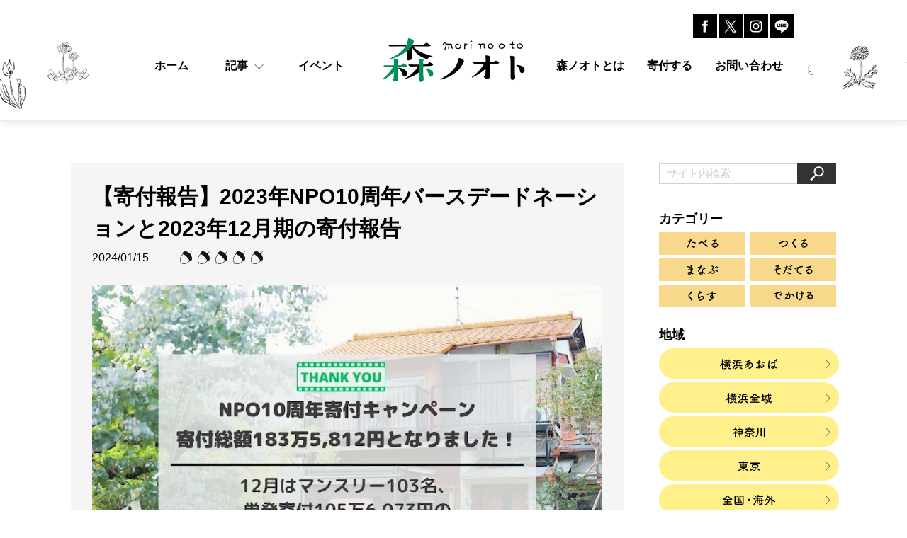

--- FILE ---
content_type: text/html; charset=UTF-8
request_url: https://morinooto.jp/infomation/2312kifu/
body_size: 9478
content:
<!DOCTYPE html>
<html lang="ja">
<head prefix="og: http://ogp.me/ns# fb: http://ogp.me/ns/fb# article: http://ogp.me/ns/article#">
<meta charset="utf-8">
<meta http-equiv="X-UA-Compatible" content="IE=edge">
<meta name="robots" content="index,follow">
<meta name="format-detection" content="telephone=no">
<meta name="description" content="NPO法人森ノオトは2023年の1年間、設立10周年を機に単発寄付キャンペーンに挑戦しました。総額183万5,812円（現金寄付を含む）のご寄付が集まり、目標としていた150万円を達成しました。応援してくださった皆さまに心から感謝申し上げます。 森ノオトは、2023年12月1日付で認定NPO法人になりました。今後返礼品のないご寄付をしてくださった方は、確定申告によって税額控除・税制控除の優遇措置が受けられます。引き続き森ノオトへの応援をどうぞよろしくお願いいたします。">
<meta property="og:description" content="NPO法人森ノオトは2023年の1年間、設立10周年を機に単発寄付キャンペーンに挑戦しました。総額183万5,812円（現金寄付を含む）のご寄付が集まり、目標としていた150万円を達成しました。応援してくださった皆さまに心から感謝申し上げます。 森ノオトは、2023年12月1日付で認定NPO法人になりました。今後返礼品のないご寄付をしてくださった方は、確定申告によって税額控除・税制控除の優遇措置が受けられます。引き続き森ノオトへの応援をどうぞよろしくお願いいたします。">
<meta property="og:image" content="https://morinooto.jp/mori/wp-content/uploads/2024/01/2312kifu_i.jpg">
<meta property="og:type" content="article">
<meta property="og:site_name" content="森ノオト／地域で見つけるエコの種">
<meta property="og:url" content="https://morinooto.jp/infomation/2312kifu/">
<meta property="og:title" content="【寄付報告】2023年NPO10周年バースデードネーションと2023年12月期の寄付報告 | 森ノオト">
<meta name="twitter:card" content="summary_large_image">
<meta name="author" content="森ノオト／地域で見つけるエコの種">
<meta name="copyright" content="森ノオト／地域で見つけるエコの種">
<title>【寄付報告】2023年NPO10周年バースデードネーションと2023年12月期の寄付報告 | 森ノオト</title>
<link rel="canonical" href="https://morinooto.jp/infomation/2312kifu/">
<link rel="stylesheet" href="/mori/wp-content/themes/morinooto/assets/css/common.css">
<link rel="stylesheet" href="/mori/wp-content/themes/morinooto/assets/css/style.css">
<script src="/mori/wp-content/themes/morinooto/assets/js/view.js"></script>
<meta name='robots' content='max-image-preview:large' />
<link rel='stylesheet' id='classic-theme-styles-css' href='https://morinooto.jp/mori/wp-includes/css/classic-themes.min.css?ver=1' type='text/css' media='all' />
<style id='global-styles-inline-css' type='text/css'>
body{--wp--preset--color--black: #000000;--wp--preset--color--cyan-bluish-gray: #abb8c3;--wp--preset--color--white: #ffffff;--wp--preset--color--pale-pink: #f78da7;--wp--preset--color--vivid-red: #cf2e2e;--wp--preset--color--luminous-vivid-orange: #ff6900;--wp--preset--color--luminous-vivid-amber: #fcb900;--wp--preset--color--light-green-cyan: #7bdcb5;--wp--preset--color--vivid-green-cyan: #00d084;--wp--preset--color--pale-cyan-blue: #8ed1fc;--wp--preset--color--vivid-cyan-blue: #0693e3;--wp--preset--color--vivid-purple: #9b51e0;--wp--preset--gradient--vivid-cyan-blue-to-vivid-purple: linear-gradient(135deg,rgba(6,147,227,1) 0%,rgb(155,81,224) 100%);--wp--preset--gradient--light-green-cyan-to-vivid-green-cyan: linear-gradient(135deg,rgb(122,220,180) 0%,rgb(0,208,130) 100%);--wp--preset--gradient--luminous-vivid-amber-to-luminous-vivid-orange: linear-gradient(135deg,rgba(252,185,0,1) 0%,rgba(255,105,0,1) 100%);--wp--preset--gradient--luminous-vivid-orange-to-vivid-red: linear-gradient(135deg,rgba(255,105,0,1) 0%,rgb(207,46,46) 100%);--wp--preset--gradient--very-light-gray-to-cyan-bluish-gray: linear-gradient(135deg,rgb(238,238,238) 0%,rgb(169,184,195) 100%);--wp--preset--gradient--cool-to-warm-spectrum: linear-gradient(135deg,rgb(74,234,220) 0%,rgb(151,120,209) 20%,rgb(207,42,186) 40%,rgb(238,44,130) 60%,rgb(251,105,98) 80%,rgb(254,248,76) 100%);--wp--preset--gradient--blush-light-purple: linear-gradient(135deg,rgb(255,206,236) 0%,rgb(152,150,240) 100%);--wp--preset--gradient--blush-bordeaux: linear-gradient(135deg,rgb(254,205,165) 0%,rgb(254,45,45) 50%,rgb(107,0,62) 100%);--wp--preset--gradient--luminous-dusk: linear-gradient(135deg,rgb(255,203,112) 0%,rgb(199,81,192) 50%,rgb(65,88,208) 100%);--wp--preset--gradient--pale-ocean: linear-gradient(135deg,rgb(255,245,203) 0%,rgb(182,227,212) 50%,rgb(51,167,181) 100%);--wp--preset--gradient--electric-grass: linear-gradient(135deg,rgb(202,248,128) 0%,rgb(113,206,126) 100%);--wp--preset--gradient--midnight: linear-gradient(135deg,rgb(2,3,129) 0%,rgb(40,116,252) 100%);--wp--preset--duotone--dark-grayscale: url('#wp-duotone-dark-grayscale');--wp--preset--duotone--grayscale: url('#wp-duotone-grayscale');--wp--preset--duotone--purple-yellow: url('#wp-duotone-purple-yellow');--wp--preset--duotone--blue-red: url('#wp-duotone-blue-red');--wp--preset--duotone--midnight: url('#wp-duotone-midnight');--wp--preset--duotone--magenta-yellow: url('#wp-duotone-magenta-yellow');--wp--preset--duotone--purple-green: url('#wp-duotone-purple-green');--wp--preset--duotone--blue-orange: url('#wp-duotone-blue-orange');--wp--preset--font-size--small: 13px;--wp--preset--font-size--medium: 20px;--wp--preset--font-size--large: 36px;--wp--preset--font-size--x-large: 42px;--wp--preset--spacing--20: 0.44rem;--wp--preset--spacing--30: 0.67rem;--wp--preset--spacing--40: 1rem;--wp--preset--spacing--50: 1.5rem;--wp--preset--spacing--60: 2.25rem;--wp--preset--spacing--70: 3.38rem;--wp--preset--spacing--80: 5.06rem;}:where(.is-layout-flex){gap: 0.5em;}body .is-layout-flow > .alignleft{float: left;margin-inline-start: 0;margin-inline-end: 2em;}body .is-layout-flow > .alignright{float: right;margin-inline-start: 2em;margin-inline-end: 0;}body .is-layout-flow > .aligncenter{margin-left: auto !important;margin-right: auto !important;}body .is-layout-constrained > .alignleft{float: left;margin-inline-start: 0;margin-inline-end: 2em;}body .is-layout-constrained > .alignright{float: right;margin-inline-start: 2em;margin-inline-end: 0;}body .is-layout-constrained > .aligncenter{margin-left: auto !important;margin-right: auto !important;}body .is-layout-constrained > :where(:not(.alignleft):not(.alignright):not(.alignfull)){max-width: var(--wp--style--global--content-size);margin-left: auto !important;margin-right: auto !important;}body .is-layout-constrained > .alignwide{max-width: var(--wp--style--global--wide-size);}body .is-layout-flex{display: flex;}body .is-layout-flex{flex-wrap: wrap;align-items: center;}body .is-layout-flex > *{margin: 0;}:where(.wp-block-columns.is-layout-flex){gap: 2em;}.has-black-color{color: var(--wp--preset--color--black) !important;}.has-cyan-bluish-gray-color{color: var(--wp--preset--color--cyan-bluish-gray) !important;}.has-white-color{color: var(--wp--preset--color--white) !important;}.has-pale-pink-color{color: var(--wp--preset--color--pale-pink) !important;}.has-vivid-red-color{color: var(--wp--preset--color--vivid-red) !important;}.has-luminous-vivid-orange-color{color: var(--wp--preset--color--luminous-vivid-orange) !important;}.has-luminous-vivid-amber-color{color: var(--wp--preset--color--luminous-vivid-amber) !important;}.has-light-green-cyan-color{color: var(--wp--preset--color--light-green-cyan) !important;}.has-vivid-green-cyan-color{color: var(--wp--preset--color--vivid-green-cyan) !important;}.has-pale-cyan-blue-color{color: var(--wp--preset--color--pale-cyan-blue) !important;}.has-vivid-cyan-blue-color{color: var(--wp--preset--color--vivid-cyan-blue) !important;}.has-vivid-purple-color{color: var(--wp--preset--color--vivid-purple) !important;}.has-black-background-color{background-color: var(--wp--preset--color--black) !important;}.has-cyan-bluish-gray-background-color{background-color: var(--wp--preset--color--cyan-bluish-gray) !important;}.has-white-background-color{background-color: var(--wp--preset--color--white) !important;}.has-pale-pink-background-color{background-color: var(--wp--preset--color--pale-pink) !important;}.has-vivid-red-background-color{background-color: var(--wp--preset--color--vivid-red) !important;}.has-luminous-vivid-orange-background-color{background-color: var(--wp--preset--color--luminous-vivid-orange) !important;}.has-luminous-vivid-amber-background-color{background-color: var(--wp--preset--color--luminous-vivid-amber) !important;}.has-light-green-cyan-background-color{background-color: var(--wp--preset--color--light-green-cyan) !important;}.has-vivid-green-cyan-background-color{background-color: var(--wp--preset--color--vivid-green-cyan) !important;}.has-pale-cyan-blue-background-color{background-color: var(--wp--preset--color--pale-cyan-blue) !important;}.has-vivid-cyan-blue-background-color{background-color: var(--wp--preset--color--vivid-cyan-blue) !important;}.has-vivid-purple-background-color{background-color: var(--wp--preset--color--vivid-purple) !important;}.has-black-border-color{border-color: var(--wp--preset--color--black) !important;}.has-cyan-bluish-gray-border-color{border-color: var(--wp--preset--color--cyan-bluish-gray) !important;}.has-white-border-color{border-color: var(--wp--preset--color--white) !important;}.has-pale-pink-border-color{border-color: var(--wp--preset--color--pale-pink) !important;}.has-vivid-red-border-color{border-color: var(--wp--preset--color--vivid-red) !important;}.has-luminous-vivid-orange-border-color{border-color: var(--wp--preset--color--luminous-vivid-orange) !important;}.has-luminous-vivid-amber-border-color{border-color: var(--wp--preset--color--luminous-vivid-amber) !important;}.has-light-green-cyan-border-color{border-color: var(--wp--preset--color--light-green-cyan) !important;}.has-vivid-green-cyan-border-color{border-color: var(--wp--preset--color--vivid-green-cyan) !important;}.has-pale-cyan-blue-border-color{border-color: var(--wp--preset--color--pale-cyan-blue) !important;}.has-vivid-cyan-blue-border-color{border-color: var(--wp--preset--color--vivid-cyan-blue) !important;}.has-vivid-purple-border-color{border-color: var(--wp--preset--color--vivid-purple) !important;}.has-vivid-cyan-blue-to-vivid-purple-gradient-background{background: var(--wp--preset--gradient--vivid-cyan-blue-to-vivid-purple) !important;}.has-light-green-cyan-to-vivid-green-cyan-gradient-background{background: var(--wp--preset--gradient--light-green-cyan-to-vivid-green-cyan) !important;}.has-luminous-vivid-amber-to-luminous-vivid-orange-gradient-background{background: var(--wp--preset--gradient--luminous-vivid-amber-to-luminous-vivid-orange) !important;}.has-luminous-vivid-orange-to-vivid-red-gradient-background{background: var(--wp--preset--gradient--luminous-vivid-orange-to-vivid-red) !important;}.has-very-light-gray-to-cyan-bluish-gray-gradient-background{background: var(--wp--preset--gradient--very-light-gray-to-cyan-bluish-gray) !important;}.has-cool-to-warm-spectrum-gradient-background{background: var(--wp--preset--gradient--cool-to-warm-spectrum) !important;}.has-blush-light-purple-gradient-background{background: var(--wp--preset--gradient--blush-light-purple) !important;}.has-blush-bordeaux-gradient-background{background: var(--wp--preset--gradient--blush-bordeaux) !important;}.has-luminous-dusk-gradient-background{background: var(--wp--preset--gradient--luminous-dusk) !important;}.has-pale-ocean-gradient-background{background: var(--wp--preset--gradient--pale-ocean) !important;}.has-electric-grass-gradient-background{background: var(--wp--preset--gradient--electric-grass) !important;}.has-midnight-gradient-background{background: var(--wp--preset--gradient--midnight) !important;}.has-small-font-size{font-size: var(--wp--preset--font-size--small) !important;}.has-medium-font-size{font-size: var(--wp--preset--font-size--medium) !important;}.has-large-font-size{font-size: var(--wp--preset--font-size--large) !important;}.has-x-large-font-size{font-size: var(--wp--preset--font-size--x-large) !important;}
.wp-block-navigation a:where(:not(.wp-element-button)){color: inherit;}
:where(.wp-block-columns.is-layout-flex){gap: 2em;}
.wp-block-pullquote{font-size: 1.5em;line-height: 1.6;}
</style>
<link rel='stylesheet' id='simplepayjppayment-css' href='https://morinooto.jp/mori/wp-content/plugins/simple-pay-jp-payment/css/simple-payjp-payment.css?ver=6.1.9' type='text/css' media='all' />
<link rel='stylesheet' id='wp-pagenavi-css' href='https://morinooto.jp/mori/wp-content/plugins/wp-pagenavi/pagenavi-css.css?ver=2.70' type='text/css' media='all' />
<link rel='stylesheet' id='wordpress-popular-posts-css-css' href='https://morinooto.jp/mori/wp-content/plugins/wordpress-popular-posts/assets/css/wpp.css?ver=6.4.2' type='text/css' media='all' />
<script type='application/json' id='wpp-json'>
{"sampling_active":0,"sampling_rate":100,"ajax_url":"https:\/\/morinooto.jp\/wp-json\/wordpress-popular-posts\/v1\/popular-posts","api_url":"https:\/\/morinooto.jp\/wp-json\/wordpress-popular-posts","ID":35989,"token":"b61c25f319","lang":0,"debug":0}
</script>
<script type='text/javascript' src='https://morinooto.jp/mori/wp-content/plugins/wordpress-popular-posts/assets/js/wpp.min.js?ver=6.4.2' id='wpp-js-js'></script>
<link rel="https://api.w.org/" href="https://morinooto.jp/wp-json/" /><link rel="canonical" href="https://morinooto.jp/infomation/2312kifu/" />
<link rel='shortlink' href='https://morinooto.jp/?p=35989' />
<link rel="alternate" type="application/json+oembed" href="https://morinooto.jp/wp-json/oembed/1.0/embed?url=https%3A%2F%2Fmorinooto.jp%2Finfomation%2F2312kifu%2F" />
<link rel="alternate" type="text/xml+oembed" href="https://morinooto.jp/wp-json/oembed/1.0/embed?url=https%3A%2F%2Fmorinooto.jp%2Finfomation%2F2312kifu%2F&#038;format=xml" />
            <style id="wpp-loading-animation-styles">@-webkit-keyframes bgslide{from{background-position-x:0}to{background-position-x:-200%}}@keyframes bgslide{from{background-position-x:0}to{background-position-x:-200%}}.wpp-widget-placeholder,.wpp-widget-block-placeholder,.wpp-shortcode-placeholder{margin:0 auto;width:60px;height:3px;background:#dd3737;background:linear-gradient(90deg,#dd3737 0%,#571313 10%,#dd3737 100%);background-size:200% auto;border-radius:3px;-webkit-animation:bgslide 1s infinite linear;animation:bgslide 1s infinite linear}</style>
            <link rel="icon" href="/mori/wp-content/uploads/2023/04/cropped-icon-32x32.png" sizes="32x32" />
<link rel="icon" href="/mori/wp-content/uploads/2023/04/cropped-icon-192x192.png" sizes="192x192" />
<link rel="apple-touch-icon" href="/mori/wp-content/uploads/2023/04/cropped-icon-180x180.png" />
<meta name="msapplication-TileImage" content="/mori/wp-content/uploads/2023/04/cropped-icon-270x270.png" />
<!-- Google Tag Manager -->
<script>(function(w,d,s,l,i){w[l]=w[l]||[];w[l].push({'gtm.start':
new Date().getTime(),event:'gtm.js'});var f=d.getElementsByTagName(s)[0],
j=d.createElement(s),dl=l!='dataLayer'?'&l='+l:'';j.async=true;j.src=
'https://www.googletagmanager.com/gtm.js?id='+i+dl;f.parentNode.insertBefore(j,f);
})(window,document,'script','dataLayer','GTM-5JW2LM3');</script>
<!-- End Google Tag Manager -->
</head>
<body>
<!-- Google Tag Manager (noscript) -->
<noscript><iframe src="https://www.googletagmanager.com/ns.html?id=GTM-5JW2LM3"
height="0" width="0" style="display:none;visibility:hidden"></iframe></noscript>
<!-- End Google Tag Manager (noscript) -->
<div id="splash"></div>
<div class="header-wrap">
<header class="header">
  <div class="bg-header-left"></div>
  <div class="bg-header-right"></div>
  <div class="header-inner">
    <div class="toggle-overlay"></div>
    <div class="toggle-wrap">
      <div class="toggle" id="js-nav-triger"><span class="toggle-icon"></span></div>
    </div>
    <div class="header-logo-wrap">
      <h1 class="header-logo">
        <a href="/">
          <img src="/mori/wp-content/themes/morinooto/assets/img/common/logotype.png" alt="森ノオト">
        </a>
      </h1>
    </div>
        <div class="sp-search-btn"><img src="/mori/wp-content/themes/morinooto/assets/img/common/icon_search_gray.png" alt=""></div>
    <nav class="sp-menu">
      <div class="sp-menu-inner">
      <ul class="menu-list">
        <li class="menu-item"><a href="/" class="menu-item__link">ホーム</a></li>
        <li class="menu-item">
          <a class="menu-item__link menu-item__link--acco accoTrigger">記事</a>
          <ul class="acco-menu">
            <li class="acco-menu-item"><a href="https://morinooto.jp/category/eat/" class="acco-menu-item__link">たべる</a></li>
            <li class="acco-menu-item"><a href="https://morinooto.jp/category/make/" class="acco-menu-item__link">つくる</a></li>
            <li class="acco-menu-item"><a href="https://morinooto.jp/category/learn/" class="acco-menu-item__link">まなぶ</a></li>
            <li class="acco-menu-item"><a href="https://morinooto.jp/category/child/" class="acco-menu-item__link">そだてる</a></li>
            <li class="acco-menu-item"><a href="https://morinooto.jp/category/live/" class="acco-menu-item__link">くらす</a></li>
            <li class="acco-menu-item"><a href="https://morinooto.jp/category/go/" class="acco-menu-item__link">でかける</a></li>
          </ul>
        </li>
        <li class="menu-item"><a href="https://morinooto.jp/category/event/" class="menu-item__link">イベント</a></li>
        <li class="menu-item"><a href="/about/" class="menu-item__link">森ノオトとは</a></li>
        <li class="menu-item"><a href="/donate/" class="menu-item__link">寄付する</a></li>
        <li class="menu-item"><a href="/mori/contact/" class="menu-item__link">お問い合わせ</a></li>
      </ul>
      </div><!-- //sp-menu-inner -->
    </nav>
    <nav class="pc-menu">
      <ul class="menu-list menu-list-left">
        <li class="menu-item"><a href="/" class="menu-item__link"><span>ホーム</span></a></li>
        <li class="menu-item megaTrigger">
          <a class="menu-item__link menu-item__link--mega"><span>記事</span></a>
          <ul class="mega-menu">
            <li class="mega-menu-item"><a href="https://morinooto.jp/category/eat/" class="mega-menu-item__link"><span>たべる</span></a></li>
            <li class="mega-menu-item"><a href="https://morinooto.jp/category/make/" class="mega-menu-item__link"><span>つくる</span></a></li>
            <li class="mega-menu-item"><a href="https://morinooto.jp/category/learn/" class="mega-menu-item__link"><span>まなぶ</span></a></li>
            <li class="mega-menu-item"><a href="https://morinooto.jp/category/child/" class="mega-menu-item__link"><span>そだてる</span></a></li>
            <li class="mega-menu-item"><a href="https://morinooto.jp/category/live/" class="mega-menu-item__link"><span>くらす</span></a></li>
            <li class="mega-menu-item"><a href="https://morinooto.jp/category/go/" class="mega-menu-item__link"><span>でかける</span></a></li>
          </ul>
        </li>
        <li class="menu-item"><a href="https://morinooto.jp/category/event/" class="menu-item__link"><span>イベント</span></a></li>
      </ul>
      <div class="menu-spacer"></div>
      <ul class="menu-list menu-list-right">
        <li class="menu-item"><a href="/about/" class="menu-item__link"><span>森ノオトとは</span></a></li>
        <li class="menu-item"><a href="/donate/" class="menu-item__link"><span>寄付する</span></a></li>
        <li class="menu-item"><a href="/mori/contact/" class="menu-item__link"><span>お問い合わせ</span></a></li>
      </ul>
    </nav>
    <ul class="header-sns">
      <li class="header-sns-item"><a href="https://www.facebook.com/morinooto/" target="_blank"><img src="/mori/wp-content/themes/morinooto/assets/img/common/icon_facebook_off.png" alt="Facebook"></a></li>
      <li class="header-sns-item"><a href="https://twitter.com/moritarou_jp" target="_blank"><img src="/mori/wp-content/themes/morinooto/assets/img/common/icon_x_off.png" alt="Twitter"></a></li>
      <li class="header-sns-item"><a href="https://www.instagram.com/moritarou.morinooto/" target="_blank"><img src="/mori/wp-content/themes/morinooto/assets/img/common/icon_Ig_off.jpg" alt="Instagram"></a></li>
      <li class="header-sns-item"><a href="https://page.line.me/082asgfe" target="_blank"><img src="/mori/wp-content/themes/morinooto/assets/img/common/icon_LINE_off.jpg" alt="Line"></a></li>
    </ul><!-- //sp -->
  </div><!-- //header-inner -->
</header>
</div><!-- //header-wrap --><!-- ここからコンテンツ -->
<div id="container">
  <div class="page-container">
    <div class="page-main">
      <div class="entry">

  <div class="entry-head">
    <div class="entry-title">【寄付報告】2023年NPO10周年バースデードネーションと2023年12月期の寄付報告</div>
    <div class="entry-meta">
            <div class="entry-date">2024/01/15</div>
    </div><!-- //entry-meta -->
    <div class="entry-pv">
                <span class="donguri"><img src="/mori/wp-content/themes/morinooto/assets/img/detail/donguri.png" alt=""></span>
                <span class="donguri"><img src="/mori/wp-content/themes/morinooto/assets/img/detail/donguri.png" alt=""></span>
                <span class="donguri"><img src="/mori/wp-content/themes/morinooto/assets/img/detail/donguri.png" alt=""></span>
                <span class="donguri"><img src="/mori/wp-content/themes/morinooto/assets/img/detail/donguri.png" alt=""></span>
                <span class="donguri"><img src="/mori/wp-content/themes/morinooto/assets/img/detail/donguri.png" alt=""></span>
          </div><!-- //donguri -->
        <div class="entry-eyecatch"><!-- アイキャッチ画像 -->
    <img width="800" height="534" src="/mori/wp-content/uploads/2024/01/2312kifu_i.jpg" class="attachment-large size-large wp-post-image" alt="" decoding="async" />    </div>
    
          <div class="entry-lead">NPO法人森ノオトは2023年の1年間、設立10周年を機に単発寄付キャンペーンに挑戦しました。総額183万5,812円（現金寄付を含む）のご寄付が集まり、目標としていた150万円を達成しました。応援してくださった皆さまに心から感謝申し上げます。 森ノオトは、2023年12月1日付で認定NPO法人になりました。今後返礼品のないご寄付をしてくださった方は、確定申告によって税額控除・税制控除の優遇措置が受けられます。引き続き森ノオトへの応援をどうぞよろしくお願いいたします。</div><!-- //lead -->
        
  </div>
  <div class="entry-body">
    <p>いつもWEBマガジン『森ノオト』をご愛読いただき、ありがとうございます。</p>
<p>&nbsp;</p>
<p>NPO法人森ノオトは、マンスリーサポーター、単発寄付者のみなさまからのご寄付をメディア運営の資金としております。いただいたご寄付は、取材・編集費、ウェブサイト管理費、編集部運営費など、ローカルメディア『森ノオト』の運営に充てています。</p>
<p>&nbsp;</p>
<p>寄付していただいたサポーターさまには、毎月月末に、森ノオトの運営の舞台裏をお届けする限定のメールマガジンをお届けしています。</p>
<p>ご寄付はオンラインの寄付プラットフォーム「シンカブル」よりお手続きいただけるほか、銀行振り込みでも受け付けております。 メディアの運営継続のために、ご寄付をよろしくお願いいたします。</p>
<p>&nbsp;</p>
<p>認定NPO法人についての詳細はこちらをご覧ください。</p>
<blockquote class="wp-embedded-content" data-secret="1Oh4t6WgSN"><p><a href="https://morinooto.jp/infomation/npo2312/">森ノオトが認定NPOになりました！</a></p></blockquote>
<p><iframe class="wp-embedded-content" sandbox="allow-scripts" security="restricted" style="position: absolute; clip: rect(1px, 1px, 1px, 1px);" title="&#8220;森ノオトが認定NPOになりました！&#8221; &#8212; 森ノオト" src="https://morinooto.jp/infomation/npo2312/embed/#?secret=u4aEtUOTHU#?secret=1Oh4t6WgSN" data-secret="1Oh4t6WgSN" width="500" height="282" frameborder="0" marginwidth="0" marginheight="0" scrolling="no"></iframe></p>
<p>&nbsp;</p>
<ul>
<li>継続的なマンスリーのご寄付はこちら（月々500円〜）<br />
<a href="https://syncable.biz/associate/morinooto/donate?recurring=true" target="_blank" rel="noopener">https://syncable.biz/associate/morinooto/donate?recurring=true</a></li>
</ul>
<p>&nbsp;</p>
<ul>
<li>単発のご寄付はこちら<br />
<a href="https://syncable.biz/associate/morinooto/donate" target="_blank" rel="noopener">https://syncable.biz/associate/morinooto/donate</a></li>
</ul>
<p>＊寄付頻度「今回のみ」をご選択ください。</p>
<p>&nbsp;</p>
<ul>
<li>寄付問い合わせフォーム<br />
<a href="https://morinooto.jp/mori/contact/">https://morinooto.jp/mori/contact/</a></li>
</ul>
<p>&nbsp;</p>
<p>ーーーー</p>
<p>【2023年12月寄付報告】</p>
<p>NPO法人森ノオトは2023年の1年間、設立10周年を機に単発寄付キャンペーンに挑戦しました。ご寄付は183万5,812円（現金寄付を含む）集まり、目標としていた150万円を達成することができました。</p>
<p>キャンペーンの成功は、ひとえに応援してくださった皆さまのおかげです。心からありがとうございました。</p>
<p>&nbsp;</p>
<p>森ノオトはこれからも、足元の暮らしが豊かになるような記事の発信に努めてまいります。引き続き応援よろしくお願いします。</p>
<p>&nbsp;</p>
<p>マンスリーサポーター：103名、64,000円（目標200名）</p>
<p>森ノオト設立10周年！バースデードネーション：99万7,908円（103名）</p>
<p>単発寄付：58,165円（募金箱及び手渡しでの受付）</p>
<p>&nbsp;</p>
<p>みなさまのご寄付に心より感謝申し上げます。</p>
<p>いただいたご寄付は『森ノオト』の運営資金として大切に使わせていただきます。</p>
  </div><!-- //記事本文 -->

           <div class="info">
    <div class="info-img">
          </div>
    <div class="info-contents">
      <div class="info-headline"><span>Information</span></div>
      <div class="info-block">  
        <p>・森ノオトのマンスリーサポーター（月々500円〜）、単発のご寄付を募集しています。</p>
<p><a href="https://morinooto.jp/donate/">https://morinooto.jp/donate/</a></p>
      </div><!-- //info-block -->
    </div><!-- //info-contents -->
  </div><!-- //info -->
  
    <!-- writer-info -->
        <!-- //writer-info -->

  <div class="share">
    <ul class="share-sns">
      <li class="share-sns-item share-sns-item--facebook">
        <a href="https://www.facebook.com/share.php?u=/infomation/2312kifu/" onclick="window.open(this.href, 'FBwindow', 'width=650, height=450, menubar=no, toolbar=no, scrollbars=yes'); return false;">
          <img src="/mori/wp-content/themes/morinooto/assets/img/detail/icon_share_facebook.png" alt=""><br>
          シェア
        </a>
      </li>
      <li class="share-sns-item share-sns-item--twitter">
        <a href="https://twitter.com/share?url=/infomation/2312kifu/&text=【寄付報告】2023年NPO10周年バースデードネーションと2023年12月期の寄付報告" target="_blank">
          <img src="/mori/wp-content/themes/morinooto/assets/img/detail/icon_share_twitter.png" alt=""><br>
          ツイート
        </a>
      </li>
      <li class="share-sns-item share-sns-item--line">
        <a href="//line.naver.jp/R/msg/text/?【寄付報告】2023年NPO10周年バースデードネーションと2023年12月期の寄付報告%0D%0A/infomation/2312kifu/">
          <img src="/mori/wp-content/themes/morinooto/assets/img/detail/icon_share_line.png" alt=""><br>
          送る
        </a>
      </li>
    </ul>
    <div class="share-mail">
      <a href="/mori/contact/">
        <img src="/mori/wp-content/themes/morinooto/assets/img/detail/icon_share_mail.png" alt="">この記事の感想を送る
      </a>
    </div>
  </div><!-- //share -->
  
                <div class="about-tag">
                    <div class="about-category-title">タグ</div>
                    <div class="about-category-items">
                        <a href="https://morinooto.jp/infomation/infomation_tag/%e5%af%84%e4%bb%98%e5%a0%b1%e5%91%8a/">寄付報告</a>
                    </div>
                </div>
</div><!-- // entry 記事エンド -->

    </div><!-- //page-main -->
    <aside class="page-side">

  <div class="search-box-wrap">
    <form class="search-box" role="search" method="get" id="searchform" action="https://morinooto.jp/">
    <input type="text" value="" name="s" id="s" placeholder="サイト内検索" class="search-box__input-text"/>
    <input type="submit" id="searchsubmit" value="" class="search-box__submit"/>
</form>
  </div>
  <div class="side-block">
    <div class="side-block-title">カテゴリー</div>
        <div class="side-category">
      <ul>
        <li class="side-category-item"><a href="https://morinooto.jp/category/eat/"><img src="/mori/wp-content/themes/morinooto/assets/img/common/category_eat.png" alt=""></a></li>
        <li class="side-category-item"><a href="https://morinooto.jp/category/make/"><img src="/mori/wp-content/themes/morinooto/assets/img/common/category_make.png" alt=""></a></li>
        <li class="side-category-item"><a href="https://morinooto.jp/category/learn/"><img src="/mori/wp-content/themes/morinooto/assets/img/common/category_study.png" alt=""></a></li>
        <li class="side-category-item"><a href="https://morinooto.jp/category/child/"><img src="/mori/wp-content/themes/morinooto/assets/img/common/category_grow.png" alt=""></a></li>
        <li class="side-category-item"><a href="https://morinooto.jp/category/live/"><img src="/mori/wp-content/themes/morinooto/assets/img/common/category_live.png" alt=""></a></li>
        <li class="side-category-item"><a href="https://morinooto.jp/category/go/"><img src="/mori/wp-content/themes/morinooto/assets/img/common/category_goout.png" alt=""></a></li>
      </ul>
    </div>
  </div><!-- side block -->
  <div class="side-block">
    <div class="side-block-title">地域</div>
    <div class="side-location">
      <ul>
        <li class="side-location-item"><a href="https://morinooto.jp/tag/aoba/"><img src="/mori/wp-content/themes/morinooto/assets/img/common/location_aoba.png" alt=""></a></li>
        <li class="side-location-item"><a href="https://morinooto.jp/tag/yokohama/"><img src="/mori/wp-content/themes/morinooto/assets/img/common/location_yokohama.png" alt=""></a></li>
        <li class="side-location-item"><a href="https://morinooto.jp/tag/kanagawa/"><img src="/mori/wp-content/themes/morinooto/assets/img/common/location_kanagawa.png" alt=""></a></li>
        <li class="side-location-item"><a href="https://morinooto.jp/tag/tokyo/"><img src="/mori/wp-content/themes/morinooto/assets/img/common/location_tokyo.png" alt=""></a></li>
        <li class="side-location-item"><a href="https://morinooto.jp/tag/world/"><img src="/mori/wp-content/themes/morinooto/assets/img/common/location_all.png" alt=""></a></li>
      </ul>
    </div>
  </div><!-- side block -->
  
  			<div class="execphpwidget"><div class="side-block">
<div class="side-block-title">ピックアップ</div>
<div class="side-picup">
  <ul>
    <li class="side-picup-item"><a href="https://syncable.biz/associate/morinooto/donate?recurring=true" target="_blank"><img src="/mori/wp-content/themes/morinooto/assets/img/common/kifu_692_276.jpg" alt="認定NPO法人 森ノオトを寄付で応援"></a></li>
    <li class="side-picup-item"><a href="https://note.com/edit_morinooto/" target="_blank"><img src="/mori/wp-content/themes/morinooto/assets/img/common/pickup_note.png" alt="もっと知りたい森ノオト"></a></li>
    <!-- <li class="side-picup-item"><a href="/donate/"><img src="/mori/wp-content/themes/morinooto/assets/img/common/pickup_sup.jpg" alt="月500円からの寄付でメディア運営をささえる森ノオトサポーター募集"></a></li> -->
    <li class="side-picup-item"><a href="/mori/contact/"><img src="/mori/wp-content/themes/morinooto/assets/img/common/pickup_mailmagazine.png" alt="メールマガジンを読む"></a></li>
    <li class="side-picup-item"><a href="http://applique.morinooto.jp/" target="_blank"><img src="/mori/wp-content/themes/morinooto/assets/img/common/pickup_nunoichi.png" alt="めぐる布市"></a></li>
    <li class="side-picup-item"><a href="https://localmedia.morinooto.jp/" target="_blank"><img src="/mori/wp-content/themes/morinooto/assets/img/common/pickup_local.jpg" alt="ローカルメディアコンパス"></a></li>
  </ul>
</div>
</div></div>
		  
  <div class="side-block">
    <div class="side-block-title">特集</div>
    <div class="side-special">
      <ul>
                  
        <li class="side-special-item"><a href="https://morinooto.jp/special/2202nukumori/"><img width="800" height="400" src="/mori/wp-content/uploads/2022/02/2202_nukumori_800-1-800x400.jpg" class="attachment-special_thumbnail size-special_thumbnail wp-post-image" alt="" decoding="async" loading="lazy" 0="" /></a></li>
                
        <li class="side-special-item"><a href="https://morinooto.jp/special/2510aobakosodate/"><img width="800" height="400" src="/mori/wp-content/uploads/2025/10/kosodateshien2510_800-800x400.jpg" class="attachment-special_thumbnail size-special_thumbnail wp-post-image" alt="" decoding="async" loading="lazy" 0="" /></a></li>
                
        <li class="side-special-item"><a href="https://morinooto.jp/special/atatamaru/"><img width="800" height="400" src="/mori/wp-content/uploads/2017/12/banner171229large.jpg" class="attachment-special_thumbnail size-special_thumbnail wp-post-image" alt="" decoding="async" loading="lazy" 0="" /></a></li>
                
        <li class="side-special-item"><a href="https://morinooto.jp/special/2504kamoshida/"><img width="800" height="400" src="/mori/wp-content/uploads/2025/06/2504kamoshidachou_800-800x400.jpg" class="attachment-special_thumbnail size-special_thumbnail wp-post-image" alt="" decoding="async" loading="lazy" 0="" /></a></li>
                
        <li class="side-special-item"><a href="https://morinooto.jp/special/hirotarian/"><img width="800" height="400" src="/mori/wp-content/uploads/2023/09/hirotarian_2309-800x400.jpg" class="attachment-special_thumbnail size-special_thumbnail wp-post-image" alt="" decoding="async" loading="lazy" 0="" /></a></li>
       
      </ul>
      <div class="side-more"><a href="https://morinooto.jp/special/" class="side-more-link">特集一覧へ</a></div>
    </div>
  </div><!-- side block -->
  <div class="side-block">
    <div class="side-block-title">過去の記事を読む</div>
    <div class="side-archive">
      <form action="/" class="jqtransform">
          <select name="archive-dropdown select" onChange='document.location.href=this.options[this.selectedIndex].value;'>
            <option value="">月を選択</option>
            	<option value='https://morinooto.jp/2026/01/'> 2026年1月 &nbsp;(5)</option>
	<option value='https://morinooto.jp/2025/12/'> 2025年12月 &nbsp;(9)</option>
	<option value='https://morinooto.jp/2025/11/'> 2025年11月 &nbsp;(17)</option>
	<option value='https://morinooto.jp/2025/10/'> 2025年10月 &nbsp;(11)</option>
	<option value='https://morinooto.jp/2025/09/'> 2025年9月 &nbsp;(10)</option>
	<option value='https://morinooto.jp/2025/08/'> 2025年8月 &nbsp;(15)</option>
	<option value='https://morinooto.jp/2025/07/'> 2025年7月 &nbsp;(16)</option>
	<option value='https://morinooto.jp/2025/06/'> 2025年6月 &nbsp;(15)</option>
	<option value='https://morinooto.jp/2025/05/'> 2025年5月 &nbsp;(11)</option>
	<option value='https://morinooto.jp/2025/04/'> 2025年4月 &nbsp;(17)</option>
	<option value='https://morinooto.jp/2025/03/'> 2025年3月 &nbsp;(11)</option>
	<option value='https://morinooto.jp/2025/02/'> 2025年2月 &nbsp;(8)</option>
	<option value='https://morinooto.jp/2025/01/'> 2025年1月 &nbsp;(6)</option>
	<option value='https://morinooto.jp/2024/12/'> 2024年12月 &nbsp;(6)</option>
	<option value='https://morinooto.jp/2024/11/'> 2024年11月 &nbsp;(12)</option>
	<option value='https://morinooto.jp/2024/10/'> 2024年10月 &nbsp;(8)</option>
	<option value='https://morinooto.jp/2024/09/'> 2024年9月 &nbsp;(9)</option>
	<option value='https://morinooto.jp/2024/08/'> 2024年8月 &nbsp;(12)</option>
	<option value='https://morinooto.jp/2024/07/'> 2024年7月 &nbsp;(15)</option>
	<option value='https://morinooto.jp/2024/06/'> 2024年6月 &nbsp;(15)</option>
	<option value='https://morinooto.jp/2024/05/'> 2024年5月 &nbsp;(10)</option>
	<option value='https://morinooto.jp/2024/04/'> 2024年4月 &nbsp;(15)</option>
	<option value='https://morinooto.jp/2024/03/'> 2024年3月 &nbsp;(13)</option>
	<option value='https://morinooto.jp/2024/02/'> 2024年2月 &nbsp;(14)</option>
	<option value='https://morinooto.jp/2024/01/'> 2024年1月 &nbsp;(11)</option>
	<option value='https://morinooto.jp/2023/12/'> 2023年12月 &nbsp;(9)</option>
	<option value='https://morinooto.jp/2023/11/'> 2023年11月 &nbsp;(17)</option>
	<option value='https://morinooto.jp/2023/10/'> 2023年10月 &nbsp;(15)</option>
	<option value='https://morinooto.jp/2023/09/'> 2023年9月 &nbsp;(7)</option>
	<option value='https://morinooto.jp/2023/08/'> 2023年8月 &nbsp;(14)</option>
	<option value='https://morinooto.jp/2023/07/'> 2023年7月 &nbsp;(13)</option>
	<option value='https://morinooto.jp/2023/06/'> 2023年6月 &nbsp;(12)</option>
	<option value='https://morinooto.jp/2023/05/'> 2023年5月 &nbsp;(11)</option>
	<option value='https://morinooto.jp/2023/04/'> 2023年4月 &nbsp;(8)</option>
	<option value='https://morinooto.jp/2023/03/'> 2023年3月 &nbsp;(11)</option>
	<option value='https://morinooto.jp/2023/02/'> 2023年2月 &nbsp;(15)</option>
	<option value='https://morinooto.jp/2023/01/'> 2023年1月 &nbsp;(12)</option>
	<option value='https://morinooto.jp/2022/12/'> 2022年12月 &nbsp;(18)</option>
	<option value='https://morinooto.jp/2022/11/'> 2022年11月 &nbsp;(13)</option>
	<option value='https://morinooto.jp/2022/10/'> 2022年10月 &nbsp;(11)</option>
	<option value='https://morinooto.jp/2022/09/'> 2022年9月 &nbsp;(11)</option>
	<option value='https://morinooto.jp/2022/08/'> 2022年8月 &nbsp;(11)</option>
	<option value='https://morinooto.jp/2022/07/'> 2022年7月 &nbsp;(16)</option>
	<option value='https://morinooto.jp/2022/06/'> 2022年6月 &nbsp;(13)</option>
	<option value='https://morinooto.jp/2022/05/'> 2022年5月 &nbsp;(8)</option>
	<option value='https://morinooto.jp/2022/04/'> 2022年4月 &nbsp;(7)</option>
	<option value='https://morinooto.jp/2022/03/'> 2022年3月 &nbsp;(12)</option>
	<option value='https://morinooto.jp/2022/02/'> 2022年2月 &nbsp;(14)</option>
	<option value='https://morinooto.jp/2022/01/'> 2022年1月 &nbsp;(9)</option>
	<option value='https://morinooto.jp/2021/12/'> 2021年12月 &nbsp;(16)</option>
	<option value='https://morinooto.jp/2021/11/'> 2021年11月 &nbsp;(9)</option>
	<option value='https://morinooto.jp/2021/10/'> 2021年10月 &nbsp;(8)</option>
	<option value='https://morinooto.jp/2021/09/'> 2021年9月 &nbsp;(9)</option>
	<option value='https://morinooto.jp/2021/08/'> 2021年8月 &nbsp;(10)</option>
	<option value='https://morinooto.jp/2021/07/'> 2021年7月 &nbsp;(10)</option>
	<option value='https://morinooto.jp/2021/06/'> 2021年6月 &nbsp;(13)</option>
	<option value='https://morinooto.jp/2021/05/'> 2021年5月 &nbsp;(12)</option>
	<option value='https://morinooto.jp/2021/04/'> 2021年4月 &nbsp;(20)</option>
	<option value='https://morinooto.jp/2021/03/'> 2021年3月 &nbsp;(10)</option>
	<option value='https://morinooto.jp/2021/02/'> 2021年2月 &nbsp;(8)</option>
	<option value='https://morinooto.jp/2021/01/'> 2021年1月 &nbsp;(12)</option>
	<option value='https://morinooto.jp/2020/12/'> 2020年12月 &nbsp;(10)</option>
	<option value='https://morinooto.jp/2020/11/'> 2020年11月 &nbsp;(16)</option>
	<option value='https://morinooto.jp/2020/10/'> 2020年10月 &nbsp;(17)</option>
	<option value='https://morinooto.jp/2020/09/'> 2020年9月 &nbsp;(15)</option>
	<option value='https://morinooto.jp/2020/08/'> 2020年8月 &nbsp;(9)</option>
	<option value='https://morinooto.jp/2020/07/'> 2020年7月 &nbsp;(13)</option>
	<option value='https://morinooto.jp/2020/06/'> 2020年6月 &nbsp;(33)</option>
	<option value='https://morinooto.jp/2020/05/'> 2020年5月 &nbsp;(16)</option>
	<option value='https://morinooto.jp/2020/04/'> 2020年4月 &nbsp;(13)</option>
	<option value='https://morinooto.jp/2020/03/'> 2020年3月 &nbsp;(15)</option>
	<option value='https://morinooto.jp/2020/02/'> 2020年2月 &nbsp;(13)</option>
	<option value='https://morinooto.jp/2020/01/'> 2020年1月 &nbsp;(20)</option>
	<option value='https://morinooto.jp/2019/12/'> 2019年12月 &nbsp;(13)</option>
	<option value='https://morinooto.jp/2019/11/'> 2019年11月 &nbsp;(21)</option>
	<option value='https://morinooto.jp/2019/10/'> 2019年10月 &nbsp;(11)</option>
	<option value='https://morinooto.jp/2019/09/'> 2019年9月 &nbsp;(16)</option>
	<option value='https://morinooto.jp/2019/08/'> 2019年8月 &nbsp;(19)</option>
	<option value='https://morinooto.jp/2019/07/'> 2019年7月 &nbsp;(15)</option>
	<option value='https://morinooto.jp/2019/06/'> 2019年6月 &nbsp;(10)</option>
	<option value='https://morinooto.jp/2019/05/'> 2019年5月 &nbsp;(22)</option>
	<option value='https://morinooto.jp/2019/04/'> 2019年4月 &nbsp;(6)</option>
	<option value='https://morinooto.jp/2019/03/'> 2019年3月 &nbsp;(19)</option>
	<option value='https://morinooto.jp/2019/02/'> 2019年2月 &nbsp;(13)</option>
	<option value='https://morinooto.jp/2019/01/'> 2019年1月 &nbsp;(21)</option>
	<option value='https://morinooto.jp/2018/12/'> 2018年12月 &nbsp;(16)</option>
	<option value='https://morinooto.jp/2018/11/'> 2018年11月 &nbsp;(16)</option>
	<option value='https://morinooto.jp/2018/10/'> 2018年10月 &nbsp;(18)</option>
	<option value='https://morinooto.jp/2018/09/'> 2018年9月 &nbsp;(16)</option>
	<option value='https://morinooto.jp/2018/08/'> 2018年8月 &nbsp;(10)</option>
	<option value='https://morinooto.jp/2018/07/'> 2018年7月 &nbsp;(16)</option>
	<option value='https://morinooto.jp/2018/06/'> 2018年6月 &nbsp;(11)</option>
	<option value='https://morinooto.jp/2018/05/'> 2018年5月 &nbsp;(11)</option>
	<option value='https://morinooto.jp/2018/04/'> 2018年4月 &nbsp;(14)</option>
	<option value='https://morinooto.jp/2018/03/'> 2018年3月 &nbsp;(14)</option>
	<option value='https://morinooto.jp/2018/02/'> 2018年2月 &nbsp;(10)</option>
	<option value='https://morinooto.jp/2018/01/'> 2018年1月 &nbsp;(21)</option>
	<option value='https://morinooto.jp/2017/12/'> 2017年12月 &nbsp;(14)</option>
	<option value='https://morinooto.jp/2017/11/'> 2017年11月 &nbsp;(12)</option>
	<option value='https://morinooto.jp/2017/10/'> 2017年10月 &nbsp;(10)</option>
	<option value='https://morinooto.jp/2017/09/'> 2017年9月 &nbsp;(19)</option>
	<option value='https://morinooto.jp/2017/08/'> 2017年8月 &nbsp;(12)</option>
	<option value='https://morinooto.jp/2017/07/'> 2017年7月 &nbsp;(23)</option>
	<option value='https://morinooto.jp/2017/06/'> 2017年6月 &nbsp;(26)</option>
	<option value='https://morinooto.jp/2017/05/'> 2017年5月 &nbsp;(21)</option>
	<option value='https://morinooto.jp/2017/04/'> 2017年4月 &nbsp;(25)</option>
	<option value='https://morinooto.jp/2017/03/'> 2017年3月 &nbsp;(21)</option>
	<option value='https://morinooto.jp/2017/02/'> 2017年2月 &nbsp;(13)</option>
	<option value='https://morinooto.jp/2017/01/'> 2017年1月 &nbsp;(14)</option>
	<option value='https://morinooto.jp/2016/12/'> 2016年12月 &nbsp;(16)</option>
	<option value='https://morinooto.jp/2016/11/'> 2016年11月 &nbsp;(16)</option>
	<option value='https://morinooto.jp/2016/10/'> 2016年10月 &nbsp;(14)</option>
	<option value='https://morinooto.jp/2016/09/'> 2016年9月 &nbsp;(9)</option>
	<option value='https://morinooto.jp/2016/08/'> 2016年8月 &nbsp;(15)</option>
	<option value='https://morinooto.jp/2016/07/'> 2016年7月 &nbsp;(18)</option>
	<option value='https://morinooto.jp/2016/06/'> 2016年6月 &nbsp;(19)</option>
	<option value='https://morinooto.jp/2016/05/'> 2016年5月 &nbsp;(20)</option>
	<option value='https://morinooto.jp/2016/04/'> 2016年4月 &nbsp;(17)</option>
	<option value='https://morinooto.jp/2016/03/'> 2016年3月 &nbsp;(15)</option>
	<option value='https://morinooto.jp/2016/02/'> 2016年2月 &nbsp;(14)</option>
	<option value='https://morinooto.jp/2016/01/'> 2016年1月 &nbsp;(11)</option>
	<option value='https://morinooto.jp/2015/12/'> 2015年12月 &nbsp;(19)</option>
	<option value='https://morinooto.jp/2015/11/'> 2015年11月 &nbsp;(16)</option>
	<option value='https://morinooto.jp/2015/10/'> 2015年10月 &nbsp;(17)</option>
	<option value='https://morinooto.jp/2015/09/'> 2015年9月 &nbsp;(14)</option>
	<option value='https://morinooto.jp/2015/08/'> 2015年8月 &nbsp;(12)</option>
	<option value='https://morinooto.jp/2015/07/'> 2015年7月 &nbsp;(17)</option>
	<option value='https://morinooto.jp/2015/06/'> 2015年6月 &nbsp;(19)</option>
	<option value='https://morinooto.jp/2015/05/'> 2015年5月 &nbsp;(14)</option>
	<option value='https://morinooto.jp/2015/04/'> 2015年4月 &nbsp;(17)</option>
	<option value='https://morinooto.jp/2015/03/'> 2015年3月 &nbsp;(13)</option>
	<option value='https://morinooto.jp/2015/02/'> 2015年2月 &nbsp;(12)</option>
	<option value='https://morinooto.jp/2015/01/'> 2015年1月 &nbsp;(14)</option>
	<option value='https://morinooto.jp/2014/12/'> 2014年12月 &nbsp;(16)</option>
	<option value='https://morinooto.jp/2014/11/'> 2014年11月 &nbsp;(13)</option>
	<option value='https://morinooto.jp/2014/10/'> 2014年10月 &nbsp;(12)</option>
	<option value='https://morinooto.jp/2014/09/'> 2014年9月 &nbsp;(14)</option>
	<option value='https://morinooto.jp/2014/08/'> 2014年8月 &nbsp;(8)</option>
	<option value='https://morinooto.jp/2014/07/'> 2014年7月 &nbsp;(13)</option>
	<option value='https://morinooto.jp/2014/06/'> 2014年6月 &nbsp;(16)</option>
	<option value='https://morinooto.jp/2014/05/'> 2014年5月 &nbsp;(15)</option>
	<option value='https://morinooto.jp/2014/04/'> 2014年4月 &nbsp;(16)</option>
	<option value='https://morinooto.jp/2014/03/'> 2014年3月 &nbsp;(13)</option>
	<option value='https://morinooto.jp/2014/02/'> 2014年2月 &nbsp;(12)</option>
	<option value='https://morinooto.jp/2014/01/'> 2014年1月 &nbsp;(12)</option>
	<option value='https://morinooto.jp/2013/12/'> 2013年12月 &nbsp;(16)</option>
	<option value='https://morinooto.jp/2013/11/'> 2013年11月 &nbsp;(12)</option>
	<option value='https://morinooto.jp/2013/10/'> 2013年10月 &nbsp;(15)</option>
	<option value='https://morinooto.jp/2013/09/'> 2013年9月 &nbsp;(14)</option>
	<option value='https://morinooto.jp/2013/08/'> 2013年8月 &nbsp;(16)</option>
	<option value='https://morinooto.jp/2013/07/'> 2013年7月 &nbsp;(15)</option>
	<option value='https://morinooto.jp/2013/06/'> 2013年6月 &nbsp;(18)</option>
	<option value='https://morinooto.jp/2013/05/'> 2013年5月 &nbsp;(15)</option>
	<option value='https://morinooto.jp/2013/04/'> 2013年4月 &nbsp;(15)</option>
	<option value='https://morinooto.jp/2013/03/'> 2013年3月 &nbsp;(15)</option>
	<option value='https://morinooto.jp/2013/02/'> 2013年2月 &nbsp;(12)</option>
	<option value='https://morinooto.jp/2013/01/'> 2013年1月 &nbsp;(13)</option>
	<option value='https://morinooto.jp/2012/12/'> 2012年12月 &nbsp;(14)</option>
	<option value='https://morinooto.jp/2012/11/'> 2012年11月 &nbsp;(11)</option>
	<option value='https://morinooto.jp/2012/10/'> 2012年10月 &nbsp;(18)</option>
	<option value='https://morinooto.jp/2012/09/'> 2012年9月 &nbsp;(13)</option>
	<option value='https://morinooto.jp/2012/08/'> 2012年8月 &nbsp;(14)</option>
	<option value='https://morinooto.jp/2012/07/'> 2012年7月 &nbsp;(10)</option>
	<option value='https://morinooto.jp/2012/06/'> 2012年6月 &nbsp;(14)</option>
	<option value='https://morinooto.jp/2012/05/'> 2012年5月 &nbsp;(13)</option>
	<option value='https://morinooto.jp/2012/04/'> 2012年4月 &nbsp;(19)</option>
	<option value='https://morinooto.jp/2012/03/'> 2012年3月 &nbsp;(12)</option>
	<option value='https://morinooto.jp/2012/02/'> 2012年2月 &nbsp;(12)</option>
	<option value='https://morinooto.jp/2012/01/'> 2012年1月 &nbsp;(13)</option>
	<option value='https://morinooto.jp/2011/12/'> 2011年12月 &nbsp;(19)</option>
	<option value='https://morinooto.jp/2011/11/'> 2011年11月 &nbsp;(19)</option>
	<option value='https://morinooto.jp/2011/10/'> 2011年10月 &nbsp;(12)</option>
	<option value='https://morinooto.jp/2011/09/'> 2011年9月 &nbsp;(21)</option>
	<option value='https://morinooto.jp/2011/08/'> 2011年8月 &nbsp;(20)</option>
	<option value='https://morinooto.jp/2011/07/'> 2011年7月 &nbsp;(11)</option>
	<option value='https://morinooto.jp/2011/06/'> 2011年6月 &nbsp;(12)</option>
	<option value='https://morinooto.jp/2011/05/'> 2011年5月 &nbsp;(13)</option>
	<option value='https://morinooto.jp/2011/04/'> 2011年4月 &nbsp;(12)</option>
	<option value='https://morinooto.jp/2011/03/'> 2011年3月 &nbsp;(11)</option>
	<option value='https://morinooto.jp/2011/02/'> 2011年2月 &nbsp;(13)</option>
	<option value='https://morinooto.jp/2011/01/'> 2011年1月 &nbsp;(14)</option>
	<option value='https://morinooto.jp/2010/12/'> 2010年12月 &nbsp;(16)</option>
	<option value='https://morinooto.jp/2010/11/'> 2010年11月 &nbsp;(13)</option>
	<option value='https://morinooto.jp/2010/10/'> 2010年10月 &nbsp;(18)</option>
	<option value='https://morinooto.jp/2010/09/'> 2010年9月 &nbsp;(11)</option>
	<option value='https://morinooto.jp/2010/08/'> 2010年8月 &nbsp;(14)</option>
	<option value='https://morinooto.jp/2010/07/'> 2010年7月 &nbsp;(13)</option>
	<option value='https://morinooto.jp/2010/06/'> 2010年6月 &nbsp;(9)</option>
	<option value='https://morinooto.jp/2010/05/'> 2010年5月 &nbsp;(6)</option>
	<option value='https://morinooto.jp/2010/04/'> 2010年4月 &nbsp;(8)</option>
	<option value='https://morinooto.jp/2010/03/'> 2010年3月 &nbsp;(9)</option>
	<option value='https://morinooto.jp/2010/02/'> 2010年2月 &nbsp;(10)</option>
	<option value='https://morinooto.jp/2010/01/'> 2010年1月 &nbsp;(10)</option>
	<option value='https://morinooto.jp/2009/12/'> 2009年12月 &nbsp;(12)</option>
	<option value='https://morinooto.jp/2009/11/'> 2009年11月 &nbsp;(9)</option>
          </select>
      </form>
    </div>
  </div><!-- side block -->
  <div class="side-block side-block--last">
    <div class="side-block-title"><a href="/member/" class="side-block-title__link">ライター 一覧</a></div>
  </div><!-- side block -->
</aside>
  </div><!-- //page-container -->
</div><!-- //#container -->
<!-- /ここまでコンテンツ -->
<div class="gotop-wrap">
  <div id="gotop"><img src="/mori/wp-content/themes/morinooto/assets/img/common/gotop.png" alt=""></div>
</div>
<footer class="footer">
  <div class="footer-inner">
    <div class="footer-block">
      <div class="sitemap">
        <ul class="sitemap-list">
          <li class="sitemap-item">
            <a href="/about/" class="sitemap-link">
              <div class="sitemap-title">森ノオトについて</div>
              <div class="sitemap-sub">
                <span data-url="/about/#info" class="sitemap-sub-item js-sitemap-link">・団体概要</span>
                <span data-url="/about/#case" class="sitemap-sub-item js-sitemap-link">・事例紹介</span>
                <span data-url="/about/#access" class="sitemap-sub-item js-sitemap-link">・アクセス</span>
              </div>
            </a>
          </li>
          <li class="sitemap-item">
            <a href="/blog/" class="sitemap-link">
              <div class="sitemap-title">記事を読む</div>
              <div class="sitemap-sub">
                <span data-url="https://morinooto.jp/blog/" class="sitemap-sub-item js-sitemap-link">・記事一覧</span>
                <span data-url="https://morinooto.jp/special/" class="sitemap-sub-item js-sitemap-link">・特集</span>
                <span data-url="https://morinooto.jp/infomation/" class="sitemap-sub-item js-sitemap-link">・お知らせ</span>
                <span data-url="https://morinooto.jp/member/" class="sitemap-sub-item js-sitemap-link">・編集部メンバー</span>
              </div>
            </a>
          </li>
          <li class="sitemap-item">
            <a href="/donate" class="sitemap-link">
              <div class="sitemap-title">森ノオトに寄付する</div>
              <div class="sitemap-sub">
                <span data-url="https://morinooto.jp/donate/" class="sitemap-sub-item js-sitemap-link">・寄付について</span>
                <span data-url="https://syncable.biz/associate/morinooto/donate" class="sitemap-sub-item js-sitemap-link">・寄付決済ページ　Syncable（シンカブル）</span>
              </div>
            </a>
          </li>
          <li class="sitemap-item">
            <div href="/about/" class="sitemap-link">
              <div class="sitemap-title">関連サイト</div>
              <div class="sitemap-sub">
                <span data-url="https://note.com/edit_morinooto/" class="sitemap-sub-item js-sitemap-link">・森ノオトnote</span>
                <span data-url="https://applique.morinooto.jp/" class="sitemap-sub-item js-sitemap-link">・めぐる布市</span>
                <span data-url="https://localmedia.morinooto.jp/" class="sitemap-sub-item js-sitemap-link">・ローカルメディア<br class="pc-only">コンパス</span></span>
              </div>
            </div>
          <li class="sitemap-item">
            <a href="/mori/contact/" class="sitemap-link">
              <div class="sitemap-title">お問い合わせ</div>
            </a>
          </li>
        </ul>
      </div><!-- //sitemap -->
      <div class="footer-left">
        <ul class="footer-sns footer-sns--pc">
          <li class="footer-sns-item"><a href="https://www.facebook.com/morinooto/" target="_blank"><img src="/mori/wp-content/themes/morinooto/assets/img/common/icon_facebook_off.png" alt="Facebook"></a></li>
          <li class="footer-sns-item"><a href="https://twitter.com/moritarou_jp" target="_blank"><img src="/mori/wp-content/themes/morinooto/assets/img/common/icon_x_off.png" alt="X"></a></li>
          <li class="footer-sns-item"><a href="https://www.instagram.com/moritarou.morinooto/" target="_blank"><img src="/mori/wp-content/themes/morinooto/assets/img/common/icon_Ig_off.jpg" alt="Instagram"></a></li>
          <li class="footer-sns-item"><a href="https://page.line.me/082asgfe" target="_blank"><img src="/mori/wp-content/themes/morinooto/assets/img/common/icon_LINE_off.jpg" alt="Line"></a></li>
        </ul><!-- //pc -->

        <ul class="footer-sns footer-sns--sp">
          <li class="footer-sns-item"><a href="https://www.facebook.com/morinooto/" target="_blank"><img src="/mori/wp-content/themes/morinooto/assets/img/common/icon_facebook.png" alt="Facebook"></a></li>
          <li class="footer-sns-item"><a href="https://twitter.com/moritarou_jp" target="_blank"><img src="/mori/wp-content/themes/morinooto/assets/img/common/icon_x.png" alt="X"></a></li>
          <li class="footer-sns-item"><a href="https://www.instagram.com/moritarou.morinooto/" target="_blank"><img src="/mori/wp-content/themes/morinooto/assets/img/common/icon_Ig.jpg" alt="Instagram" width="56"></a></li>
          <li class="footer-sns-item"><a href="https://page.line.me/082asgfe" target="_blank"><img src="/mori/wp-content/themes/morinooto/assets/img/common/icon_LINE.jpg" alt="Line" width="56"></a></li>
        </ul><!-- //sp -->

        <div class="footer-logo-wrap">
          <div class="footer-logo"><a href="/"><img src="/mori/wp-content/themes/morinooto/assets/img/common/logotype.png" alt="森ノオト"></a></div>
        </div>
      </div><!-- //footer-left -->
    </div><!-- //footer-block -->
    <div class="footer-bar">
      <p class="policy"><a href="/privacy/">プライバシーポリシー／利用案内</a></p>
      <p class="copy">&copy;2017 森ノオト.All rights reserved.</p>
    </div>
  </div><!-- //footer-inner -->
</footer>

<!-- CTA donation overlay -->
<div id="donation__ctaModal">
    <button type="button" class="ctaModal__close">
        <img src="/mori/wp-content/themes/morinooto/assets/img/donate/baseline-close-24px.svg" >
    </button>
    <div class="donation__ctaModal__header">
      <div class="ctaModal__icon">
        <img class="ctaModal__icon" src="/mori/wp-content/themes/morinooto/assets/img/donate/mori_icon.jpg" />
      </div>
      <p>森ノオトのつくり方</p>
    </div>
    <p class="donation__ctaModal__body">森ノオトは寄付で運営する<br />メディアを目指しています。<br />発信を続けていくために、<br />応援よろしくお願いします。</p>
    <a class="donation__ctaModal__btn" href="/donate/" title="森ノオト寄付">
        <span>もっと詳しく</span>
    </a>
</div>
<!-- CTA donation overlay end -->


<script src="//code.jquery.com/jquery-2.2.4.min.js"></script>
<script>window.jQuery || document.write('\x3cscript src="/mori/wp-content/themes/morinooto/assets/js/jquery-2.2.4.min.js"\x3e\x3c/script\x3e')</script>
<script src="/mori/wp-content/themes/morinooto/assets/js/common.js"></script>
<script src="/mori/wp-content/themes/morinooto/assets/js/jquery.scrollmagic.min.js"></script>
<script src="/mori/wp-content/themes/morinooto/assets/js/jquery.jqtransform.js"></script>
<script src="/mori/wp-content/themes/morinooto/assets/js/jquery.transit.min.js"></script>

<script src="/mori/wp-content/themes/morinooto/assets/js/slick.min.js"></script>
<script src="/mori/wp-content/themes/morinooto/assets/js/TweenMax.min.js"></script>
<script src="/mori/wp-content/themes/morinooto/assets/js/top.js"></script>
<script src="/mori/wp-content/themes/morinooto/assets/js/contact.js"></script>
<script type="text/javascript">
  (function ($) {
    $('.design-select-box').easySelectBox();
  })(jQuery);
</script>

<script src="/mori/wp-content/themes/morinooto/assets/js/js.cookie.js"></script>
<script>
(function ($){
    /* 固定POPUPバナーは10秒で表示、一度閉じると1日は再表示しない */

    // ポップアップの状態が保存されているか確認
    const isPopupStatus = Cookies.get('popup')

    // すでに保存されている場合は何もしない
    if (isPopupStatus) return 
    
    // 旧Cookieを削除
    if (Cookies.get('dtAt')) {
      Cookies.remove('dtAt')
      Cookies.remove('dtS')
      Cookies.remove('dtCl')
    }

    // ポップアップ表示処理
    const showPopup = () => {
      $("#donation__ctaModal").fadeIn();
    }

    // ページ表示から10秒後にポップアップを表示する
    setTimeout(showPopup, 10000);
    
    // モーダル内のボタンを押した場合は1日間は非表示
    $(".donation__ctaModal__btn").on('click', function () {
      Cookies.set('popup', 'true', { expires: 1 });
    });
    
    // モーダルの閉じるボタンを押した場合は1日間は非表示
    $(".ctaModal__close").on('click', function () {
      Cookies.set('popup', 'true', { expires: 1 });
      $("#donation__ctaModal").fadeOut();        
    });
})(jQuery);
</script>

</body>
</html>

--- FILE ---
content_type: application/javascript
request_url: https://morinooto.jp/mori/wp-content/themes/morinooto/assets/js/common.js
body_size: 1114
content:
//  splash
$(window).on('load', function(){
  $('#splash').transition({ opacity: 0, delay: 0 },2000,'ease', function () {
     $('#splash').hide('1500');
  });
});

$(function() {
  // 追従メニュー
  var $window = $(window);
  var controller = new ScrollMagic();
  var scene = new ScrollScene({
  triggerElement: '#container',
  triggerHook: 'onLeave',
  }).setClassToggle('.header', 'low').addTo(controller);

  var scene2 = new ScrollScene({
  triggerElement: '#container',
  triggerHook: 'onLeave',
  }).setClassToggle('.search-box-wrap', 'low').addTo(controller);

  // メニュー　開閉
  $('.toggle').on('click', function(){
    $(this).toggleClass('is-open');
    $('.sp-menu').toggleClass('is-slide');
  });

  // アコーディオン開閉
  $('.accoTrigger').on('click', function(){
      $(this).toggleClass('is-active');
      $(this).next('.acco-menu').slideToggle(500);
  });

  // pc megamenu
  var megaTrigger = $('.megaTrigger');
  megaTrigger.mouseenter(function(){
    var megabtn = $(this).find('.menu-item__link--mega');
    megabtn.addClass('active');
  }).mouseleave(function(){
    var megabtn = $(this).find('.menu-item__link--mega');
    megabtn.removeClass('active');
  });
  megaTrigger.mouseenter(function(){
    var megamenu =$(this).find('.mega-menu');
    megamenu.stop(true).slideDown();
  }).mouseleave(function(){
    var megamenu =$(this).find('.mega-menu');
    megamenu.stop(true).slideUp();
  });

  // 検索ボックス
  $('.sp-search-btn').on('click', function(){
      $('.search-box-wrap').fadeToggle(500);
  });

  // セレクトボックスカスタマイズ
  $('.jqtransform').jqTransform({imgPath:'../img/common/jqtransform/'});

  // footerのaタグ内のリンク
  $('.js-sitemap-link').on('click', function(e){
    e.stopPropagation();
    e.preventDefault();

    location.href = $(this).attr('data-url');
  })

  // mouseover
  var fadeSpeed = 350;
  var rolloverImg = $('a img');

  rolloverImg.each(function() {
    if(this.src.match('_off')) {
      var imgWidth = $(this).width();
      var imgHeight = $(this).height();
      $(this).parent('a').css( {display: 'inline-block', width: imgWidth, height: imgHeight});

      this.onImgSrc = new Image();
      this.onImgSrc.src = this.getAttribute('src').replace('_off', '_on');
      $(this.onImgSrc).css( {position: 'absolute', opacity: 0} );
      $(this).before(this.onImgSrc);

      $(this.onImgSrc).mousedown(function(){
        $(this).stop().animate({opacity: 0}, {duration: fadeSpeed, queue: false});
      });

      $(this.onImgSrc).hover(
        function(){ $(this).animate( {opacity: 1}, {duration: fadeSpeed, queue: false}); },
        function(){ $(this).animate( {opacity: 0}, {duration: fadeSpeed, queue: false}); }
      );
    }
  });
});

// gotop
$(function(){
    $(window).bind("scroll", function() {
    scrollHeight = $(document).height();
    scrollPosition = $(window).height() + $(window).scrollTop();
    footHeight = $(".footer").height();
    if ( scrollHeight - scrollPosition  <= footHeight ) {
        $("#gotop").css({"position":"absolute","top": "auto", "bottom": "20px"});
    } else {
        $("#gotop").css({"position": "fixed", "bottom": "10px", "top": "auto", "right": "10px"});
        }
    });
});

$(function() {
    $(window).scroll(function () {
        if ($(this).scrollTop() > 300) {
            $('#gotop').fadeIn();
        } else {
            $('#gotop').fadeOut();
        }
    });
    $('#gotop').click(function () {
        $('body,html').animate({
            scrollTop: 0
        }, 500);
        return false;
    });
});
